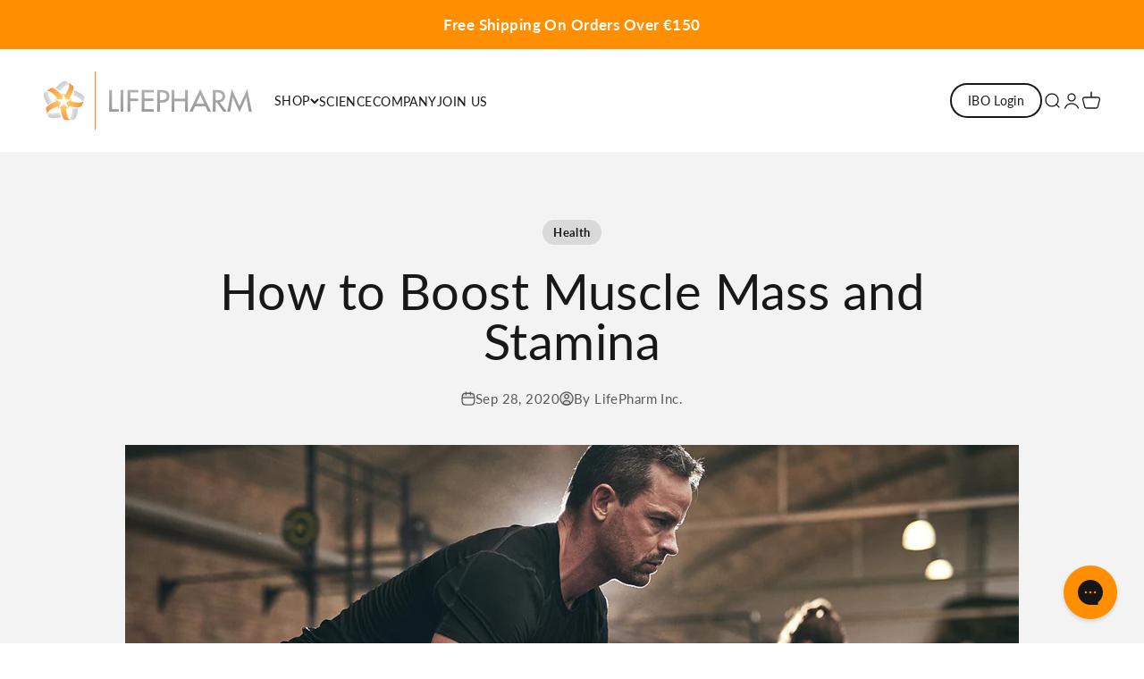

--- FILE ---
content_type: text/css
request_url: https://europe.lifepharm.com/cdn/shop/t/12/assets/custom.css?v=129332357061226962211755873774
body_size: -429
content:
/** Shopify CDN: Minification failed

Line 51:0 Unexpected "}"

**/
/** Shopify CDN: Minification failed

Line 46:0 Unexpected "}"

**/
/* Custom CSS for sections editor - Add this to theme.liquid when updating theme: {{- 'custom.css' | asset_url | stylesheet_tag: preload: true - }} */

/* ---- JOIN US PAGE ---- */

/* Join Us - Icons (top) two columns on mobile */
@media screen and (max-width: 700px)
{ #shopify-section-template--23783056769410__text_with_icons_BaaCcw {
    --text-with-icons-template: repeat(2, minmax(0, 1fr))!important;
}
}

 /* Join Us - Icons (bottom) two columns on mobile */
 @media screen and (max-width: 700px)
{ #shopify-section-template--23783056769410__text_with_icons_AXLXcH {
    --text-with-icons-template: repeat(2, minmax(0, 1fr))!important;
}
}




/* ---- COMPANY PAGE ---- */

   /* Company - Rich text mobile reverse stack */
   @media screen and (max-width: 700px)
{ #shopify-section-template--23783056605570__rich_text_hbbhpY .text-center {
align-items: center !important;
    display: flex;
    flex-direction: column-reverse !important;
  padding-block-end: 0 !important;
}
}
  /* Company Page - quote desktop */
 @media screen and (min-width: 701px)
{ #shopify-section-template--23783056605570__rich_text_hbbhpY .prose {
 margin-top: -80px!important;
         max-width: 550px;
        margin-left: 10%;
    }
}
}


--- FILE ---
content_type: text/plain; charset=utf-8
request_url: https://d-ipv6.mmapiws.com/ant_squire
body_size: -230
content:
lifepharm.com;019bd78c-05aa-7ff4-922f-596e8ff40b67:e42a1d25714521717457ac52ff1d88bffe88c140

--- FILE ---
content_type: image/svg+xml; charset=utf-8
request_url: https://cdn.weglot.com/flags/circle/gb.svg
body_size: -201
content:
<svg xmlns="http://www.w3.org/2000/svg" viewBox="0 0 512 512"><clipPath id="a"><circle cx="50%" cy="50%" r="50%" fill="#fff"/></clipPath><g clip-path="url(#a)"><path fill="#012169" d="M0 0h512v512H0z"/><path fill="#fff" d="M512 0v64L322 256l190 187v69h-67L254 324 68 512H0v-68l186-187L0 74V0h62l192 188L440 0z"/><path fill="#c8102e" d="m184 324 11 34L42 512H0v-3zm124-12 54 8 150 147v45zM512 0 320 196l-4-44L466 0zM0 1l193 189-59-8L0 49z"/><path fill="#fff" d="M176 0v512h160V0zM0 176v160h512V176z"/><path fill="#c8102e" d="M0 208v96h512v-96zM208 0v512h96V0z"/></g></svg>

--- FILE ---
content_type: text/plain; charset=utf-8
request_url: https://d-ipv6.mmapiws.com/ant_squire
body_size: 152
content:
lifepharm.com;019bd78c-05aa-7ff4-922f-596e8ff40b67:e42a1d25714521717457ac52ff1d88bffe88c140

--- FILE ---
content_type: text/javascript
request_url: https://lpshopify.azurewebsites.net/staticfiles/exigoscript.js
body_size: 10512
content:

Exigo.Initialize();


//Basic Functions
var exigoSilentLoginToken;
var storePublicUrl;
var silentLoginUrl;
var backofficeUrl;
var silentLoginUrl;
var referralCookieName;
var loginCookie;
var syncCookie = "ExigoCustomerSyncing";
var referralParameter;
var apiUrl;
var priceType = 1;
var priceTypeWithCurrency;
var isDebug = 0;
var checkoutUrl;
var debugCheckoutUrl;
var shopUrl;
var defaultWebalias;
var debugApiUrl;
var enableEnrollerSearch;
var useCheckout;
var useEnrollment;
var forceEnrollmentFlow;
var useCheckoutForEnrollment;
var useCheckoutForSubscriptions;
var cartFormId;
var clearCartbyParameter;
var hasClearCartShopifyPage;
var restrictEnrollmentKits;
var enrollmentKitsAllowed;
var currentLocationNoRef;
var pointsAvailable;
var oldCookieRef;
function getCookie(cname) {
    let name = cname + "=";
    let decodedCookie = decodeURIComponent(document.cookie);
    let ca = decodedCookie.split(';');
    for (let i = 0; i < ca.length; i++) {
        let c = ca[i];
        while (c.charAt(0) == ' ') {
            c = c.substring(1);
        }
        if (c.indexOf(name) == 0) {
            return c.substring(name.length, c.length);
        }
    }
    return Exigo.Settings.DefaultWebalias;
}
function setEnroller() {
    var referral = getCookie(referralCookieName);
    fetch('/cart/update.js', {
        method: 'POST',
        credentials: 'same-origin',
        headers: {
            'Content-Type': 'application/json',
        },
        body: JSON.stringify({ attributes: { "Referral": referral } }),
    });
}
function addReferralToUrl() {
    var refId = (isCustomer && (exigoCustomerTypeId == 3 || exigoCustomerTypeId == 2)) ? exigoWebalias : (isCustomer && exigoCustomerTypeId == 1 && _referral != defaultWebalias) ? _referral : getCookie(referralCookieName);
    var links = document.querySelectorAll("a");
    for (var i = 0; i < links.length; i++) {
        var link = links[i].getAttribute("href");
        if (link != null) {
            if (link.includes('{webalias}')) {
                console.log(link);
                links[i].href = link.replace('{webalias}', refId);
                console.log(links[i].href);
            } else {
                var href = removeURLParameter(link, referralParameter)
                links[i].href = addUrlParameter(href, referralParameter + "=" + refId);
            }
        }
    }
}
function setReferralCookie() {
    var ref = getCookie(referralCookieName);
    var urlRef = getUrlVars()[referralParameter];
    console.log(urlRef);
    if (urlRef == "null") {
        urlRef = getCookie(referralCookieName);
        if (urlRef == "null") {
            urlRef = defaultWebalias;
        }
        url = location.href.replace("null", ref);
        window.location = url;
    }
    if (urlRef != undefined && urlRef != ref) {
        ref = urlRef;
    }
    if (isCustomer) {
        ref = (exigoCustomerTypeId == 3 || exigoCustomerTypeId == 2) ? exigoWebalias : (exigoCustomerTypeId == 1 && _referral != defaultWebalias) ? _referral : ref;
    }
    if (ref != getCookie(referralCookieName)) {
        var expires = "";
        var date = new Date();
        date.setTime(date.getTime() + (30 * 24 * 60 * 60 * 1000));
        expires = "; expires=" + date.toUTCString();
        document.cookie = referralCookieName + "=" + ref + expires + "; path=/";
    }
}
function getUrlVars() {
    var vars = [], hash;
    var hashes = window.location.href.toLowerCase().slice(window.location.href.indexOf('?') + 1).split('&');
    for (var i = 0; i < hashes.length; i++) {
        hash = hashes[i].split('=');
        vars.push(hash[0]);
        vars[hash[0]] = hash[1];
    }
    return vars;
}
function setEnrollerSearchLogic() {
    $('[data-role="search-enroller"]').on("click", function () {
        $(".enroller-search-container").show();
        $(".enroller-box").hide();
        var query = $("#searchEnrollerInput").val();
        if (query == "") {
            $("#enrollerSearchResult").hide();
        } else {
            $("#enrollerSearchResult").show();
            searchForEnroller(query);
        }
    });
    $(window).click(function () {
        $('#enrollerSearchResult').hide();
    });
    $('#searchEnrollerInput').on("focus", function (event) {
        if ($(this).val() != "") {
            $('#enrollerSearchResult').show();
        }
    });
    $('#searchEnrollerInput').click(function (event) {
        event.stopPropagation();
    });
    $('#enrollerSearchResult').click(function (event) {
        event.stopPropagation();
    });

    //$('#searchEnrollerInput').keyup(delay(function (e) {
    //    var query = $(this).val();
    //    if (query == "") {
    //        $("#enrollerSearchResult").hide();
    //    } else {
    //        searchForEnroller(query);
    //    }
    //}, 500));
    var enrollersearch = document.getElementById("enrollerSearch")
    if (enrollersearch != undefined) {
        var referral = getCookie(referralCookieName);
        if (referral == defaultWebalias) {
            $(".no-referral").show();
            $(".clear_enroll").hide();
        } else {
            $.ajax({
                url: apiUrl + '/api/context/GetEnroller?webalias=' + referral + "&shopUrl=" + shopUrl,
                type: "GET",
                success: function (response) {
                    var source = document.getElementById("enroller-id-template").innerHTML;
                    var template = Handlebars.compile(source);
                    $("#enrollerInfo").html(template(response));
                }
            });
        }
    }
}
function getEnroller(callback) {
    var referral = getCookie(referralCookieName);
    if (referral != undefined) {
        $.ajax({
            url: apiUrl + '/api/context/GetEnroller?webalias=' + getCookie(referralCookieName) + "&shopUrl=" + shopUrl,
            type: "GET",
            success: function (response) {
                callback(response);
            },
            error: function (error) {
                //if(getCookie(referralCookieName) != defaultWebalias) {
                //alert("The referral id used is not found in our database. Please search for your referral!\n\nIf this is not correct, reach out to customer care with info below:\n\nUrl: " + 
                //location.href + "\nReferralId: " + getCookie(referralCookieName) + "\nBrowser: " + navigator.userAgent+ "\nError: " + error.responseText);
                //var expires = "";
                //var date = new Date();
                //date.setTime(date.getTime() + (30 * 24 * 60 * 60 * 1000));
                //expires = "; expires=" + date.toUTCString();
                //document.cookie = referralCookieName + "=" + defaultWebalias + expires + "; path=/";
                //var url = location.href.toLowerCase().replace(getUrlVars()[referralParameter].toLowerCase(), defaultWebalias)
                //window.location = url;
                //}
            }
        });
    }
}
function searchForEnroller(query) {
    setTimeout(function () {
        var currentWebalias = getCookie("refId");
        $("#enrollerSearchResult").html("Searching...")
        $.ajax({
            url: apiUrl + '/api/context/EnrollerSearch?query=' + query + "&shopUrl=" + shopUrl,
            type: "GET",
            success: function (response) {
                if (response.length == 0) {
                    $("#enrollerSearchResult").html('<span class="enroller-no-result">No Referrals Found</span>');
                } else {
                    var source = document.getElementById("search-result-template").innerHTML;
                    var html = "";
                    $.each(response, function (i, item) {
                        var url = "";
                        if (location.href.includes("ref=")) {
                            url = location.href.replace(currentWebalias, item.webAlias);
                        } else {
                            url = location.href + "?ref=" + item.webAlias;
                        }
                        item["link"] = url;
                        console.log(item);
                    });
                    var template = Handlebars.compile(source);
                    $("#enrollerSearchResult").html(template(response));
                }
            }
        });
        $("#enrollerSearchResult").show();
    }, 500);
}
function setCookie(cName, value) {
    var expires = "";
    var date = new Date();
    date.setTime(date.getTime() + (30 * 24 * 60 * 60 * 1000));
    expires = "; expires=" + date.toUTCString();
    document.cookie = cName + "=" + value + expires + "; path=/";
}
function addUrlParameter(url, param) {
    var firstLetter = Array.from(url)[0];
    if (firstLetter != "#") {
        if (url != null && url.includes("?")) {
            url = url + '&';
        } else {
            url = url + '?';
        }
        url = url + param;
    }
    return url;
}
function insertNotesCreateCustomerForm() {
    var form = document.getElementById("create_customer");
    if (form != undefined) {
        var refId = getCookie(referralCookieName);
        var refInput = document.createElement("input");
        refInput.setAttribute("type", "hidden");
        refInput.setAttribute("name", "customer[note][referral]");
        refInput.setAttribute("value", refId);
        form.prepend(refInput);
        $("#redirect").val("/account" + window.location.search);
    }
}
function insertNotesLoginForm() {
    var form = document.getElementById("customer_login");
    if (form != undefined) {
        $("#redirect").val("/account" + window.location.search);
    }
}
function setDebugCookie() {
    var debug = getUrlVars()["debugsession"];
    if (debug != null) {
        setCookie("debugsession", debug);
    } else {
        var debugCookie = getCookie("debugsession");
        if (debugCookie == "") {
            setCookie("debugsession", "0");
        }
    }
}
function removeURLParameter(url, parameter) {
    if (url != null) {
        var urlparts = url.split('?');
        if (urlparts.length >= 2) {

            var prefix = encodeURIComponent(parameter) + '=';
            var pars = urlparts[1].split(/[&;]/g);
            for (var i = pars.length; i-- > 0;) {
                if (pars[i].lastIndexOf(prefix, 0) !== -1) {
                    pars.splice(i, 1);
                }
            }
            return urlparts[0] + (pars.length > 0 ? '?' + pars.join('&') : '');
        }
        return url;
    }
}
function delay(callback, ms) {
    var timer = 0;
    return function () {
        var context = this, args = arguments;
        clearTimeout(timer);
        timer = setTimeout(function () {
            callback.apply(context, args);
        }, ms || 0);
    };
}
function setDebug() {
    isDebug = getCookie("debugsession");
    if (isDebug == "1") {
        apiUrl = debugApiUrl;
        checkoutUrl = debugCheckoutUrl;
        $("#devbox").show();
    }
}

function setPartyCookie() {
    var partyId = getPartyCookie("partyId");
    var urlparty = getUrlVars()["partyid"];
    if (urlparty != undefined && urlparty != partyId) {
        partyId = urlparty;
    }
    if (partyId != getPartyCookie() && partyId != "0") {
        document.cookie = "partyId=" + partyId + "; path=/";
    }
}
function getPartyCookie() {
    let name = "partyId=";
    let decodedCookie = decodeURIComponent(document.cookie);
    let ca = decodedCookie.split(';');
    for (let i = 0; i < ca.length; i++) {
        let c = ca[i];
        while (c.charAt(0) == ' ') {
            c = c.substring(1);
        }
        if (c.indexOf(name) == 0) {
            return c.substring(name.length, c.length);
        }
    }
    return "0";
}
function setEnrollerSearch() {
    var referral = getCookie(referralCookieName).toLowerCase();
    var partyId = getPartyCookie();
    var attributesData = {
        Referral: referral
    }
    if (partyId != "0") {
        var array = partyId.split(/[/?]/);
        attributesData.PartyId = array[0];
    }
    if (referral != defaultWebalias.toLowerCase()) {
        fetch('/cart/update.js', {
            method: 'POST',
            credentials: 'same-origin',
            headers: {
                'Content-Type': 'application/json',
            },
            body: JSON.stringify({ attributes: attributesData }),
        });
    }
}
function setEventListeners() {
    var ref = getCookie("refId");;

    //Create Customer logic
    jQuery(function () {
        jQuery('#create_customer').submit(function (event) {
            event.preventDefault();
            var data = jQuery(this).serialize();

            //create new account
            jQuery.post('/account', data)
                .done(function (data) {
                    var logErrors = jQuery(data).find('.errors').text();

                    //if there are errors show them in the html form
                    if (logErrors != "" && logErrors != 'undefined') {
                        jQuery('#create_customer .errors').html(logErrors);
                        jQuery('#create_customer .errors').show();

                    } else {
                        document.location.href = '/account?ref=' + ref;
                    }
                }).fail(function () { console.log('error'); });
            return false;
        });
    });
}
function getLoginCookie() {
    let name = loginCookie + "=";
    let decodedCookie = decodeURIComponent(document.cookie);
    let ca = decodedCookie.split(';');
    for (let i = 0; i < ca.length; i++) {
        let c = ca[i];
        while (c.charAt(0) == ' ') {
            c = c.substring(1);
        }
        if (c.indexOf(name) == 0) {
            return c.substring(name.length, c.length);
        }
    }
    return "";
}
function setLoginCookie(value) {
    var expires = "";
    var date = new Date();
    date.setTime(date.getTime() + (25 * 60 * 1000000));
    expires = "; expires=" + date;
    document.cookie = loginCookie + "=" + value + expires + "; path=/";
}
function deleteLoginCookie() {
    var expires = "";
    var date = new Date();
    date.setTime(date.getTime() - (25 * 60 * 10000000));
    expires = "; expires=" + date;
    document.cookie = loginCookie + "=" + expires + "; path=/";
}
function refreshLoginCookie() {
    if (isCustomer) {
        const tokenRefreshed = new Event('tokenRefreshed');
        var token = "";
        if (token == "") {
            var data = {
                shopId: customerId,
                sharedKey: "api_87683768376873687gdhgd736g726e",
                shopUrl : shopUrl
            }
            $.ajax({
                url: apiUrl + '/api/authentication/RefreshAdminLoginToken',
                type: "GET",
                data: data,
                success: function (response) {
                    token = response;
                    setLoginCookie(response);
                    window.dispatchEvent(tokenRefreshed);
                    $(".silentlogin").each(function () {
                        href = backofficeUrl + "/silentlogin?token=" + token;
                        $(this).attr("href", href);
                        $(this).show();
                    })
                }
            });
        } else {
            var data = {
                shopUrl: shopUrl,
                token: token
            }
            $.ajax({
                url: apiUrl + '/api/authentication/ValidateToken',
                type: "GET",
                data: data,
                success: function (response) {
                    if (response) {
                        window.dispatchEvent(tokenRefreshed);
                        $(".silentlogin").each(function () {
                            href = backofficeUrl + "/silentlogin?token=" + token;
                            $(this).attr("href", href);
                            $(this).show();
                        })
                    }
                },
                error: function () {
                    setLoginCookie("");
                    refreshLoginCookie();
                }
            });
        }
    } else {
        setLoginCookie("");
    }
}
function setSyncCookie(value) {
    var expires = "";
    var date = new Date();
    date.setTime(date.getTime() + (25 * 60 * 1000000));
    expires = "; expires=" + date;
    document.cookie = syncCookie + "=" + value + expires + "; path=/";
}
function getSyncCookie() {
    let name = syncCookie + "=";
    let decodedCookie = decodeURIComponent(document.cookie);
    let ca = decodedCookie.split(';');
    for (let i = 0; i < ca.length; i++) {
        let c = ca[i];
        while (c.charAt(0) == ' ') {
            c = c.substring(1);
        }
        if (c.indexOf(name) == 0) {
            return c.substring(name.length, c.length);
        }
    }
    return "";
}
function syncCustomerData() {
    if (isCustomer && exigoId > 0) {
        var data = {
            Id: customerId,
            exigoId: exigoId,
            customerTypeId: exigoCustomerTypeId,
            webalias: exigoWebalias,
            currentWebalias: getCookie(referralCookieName),
            currentReferral: _referral,
            shopurl: shopUrl
        }
        $.ajax({
            url: apiUrl + '/api/context/SyncCustomer',
            type: "GET",
            data: data,
            success: function (response) {
                console.log(response);
                refreshLoginCookie();
            }
        });
    } 
}
async function fetchCart() {
    var response = await fetch('/cart.js');
    return await response.json();
}


function openModal(id, closeOutsideClick) {
    $(id).css("display", "block");
    if (closeOutsideClick === true) {
        $(document).on('click', function (event) {
            if ($(event.target).attr('class') == "exigo-modal-dialog" || $(event.target).attr('class') == "exigo-modal") {
                $(id).css("display", "none");
            }
        });
    }
}

function runScript() {
    var url = location.href;
    var run = true;
    if (url.includes("/tools/") || url.includes("/apps/") || url.includes("/a/") || url.includes("/community/")) {
        run = false;
    }
    return run;
}
apiUrl = Exigo.Settings.ApiUrl;
checkoutUrl = Exigo.Settings.CheckoutUrl;
shopUrl = Exigo.Settings.ShopUrl;
storePublicUrl = Exigo.Settings.StorePublicUrl;
debugApiUrl = Exigo.Settings.DebugApiUrl;
hasParty = Exigo.Settings.HasParty;
debugCheckoutUrl = Exigo.Settings.DebugCheckoutUrl;
backofficeUrl = Exigo.Settings.BackofficeUrl;
loginCookie = Exigo.Settings.LoginCookie;
syncCookie = Exigo.Settings.SyncCookie;
silentLoginUrl = (Exigo.Settings.SilentLoginUrl == undefined);
referralCookieName = (Exigo.Settings.ReferralCookieName == undefined) ? "refid" : Exigo.Settings.ReferralCookieName;
referralParameter = (Exigo.Settings.ReferralParameter == undefined) ? "ref" : Exigo.Settings.ReferralParameter;
defaultWebalias = (Exigo.Settings.DefaultWebalias == undefined) ? "CorpOrphan" : Exigo.Settings.DefaultWebalias;
enableEnrollerSearch = (Exigo.Settings.EnableEnrollerSearch == undefined) ? false : Exigo.Settings.EnableEnrollerSearch;
if (Exigo.Settings.Checkout != undefined) {
    useCheckout = (Exigo.Settings.Checkout.UseCheckout == undefined) ? false : Exigo.Settings.Checkout.UseCheckout;
    if (useCheckout) {
        cartFormId = (Exigo.Settings.Checkout.CartFormId == undefined) ? "cart" : Exigo.Settings.Checkout.CartFormId;
        clearCartbyParameter = (Exigo.Settings.Checkout.ClearCartbyParameter == undefined) ? false : Exigo.Settings.Checkout.ClearCartbyParameter;
        hasClearCartShopifyPage = (Exigo.Settings.Checkout.HasClearCartShopifyPage == undefined) ? false : Exigo.Settings.Checkout.HasClearCartShopifyPage;
        restrictEnrollmentKits = (Exigo.Settings.Checkout.RestrictEnrollmentKits == undefined) ? false : Exigo.Settings.Checkout.RestrictEnrollmentKits;
        enrollmentKitsAllowed = (Exigo.Settings.Checkout.EnrollmentKitsAllowed == undefined) ? false : Exigo.Settings.Checkout.EnrollmentKitsAllowed;
        useCheckoutForEnrollment = (Exigo.Settings.Checkout.UseCheckoutForEnrollment == undefined) ? false : Exigo.Settings.Checkout.UseCheckoutForEnrollment;
        useCheckoutForSubscriptions = (Exigo.Settings.Checkout.UseCheckoutForSubscriptions == undefined) ? false : Exigo.Settings.Checkout.UseCheckoutForSubscriptions;
    }
}
if (Exigo.Settings.Enrollment != undefined) {
    useEnrollment = (Exigo.Settings.Enrollment.Enable == undefined) ? false : Exigo.Settings.Enrollment.Enable;
    if (useEnrollment) {
        forceEnrollmentFlow = (Exigo.Settings.Enrollment.ForceEnrollmentFlow == undefined) ? false : Exigo.Settings.Enrollment.ForceEnrollmentFlow;
    }
}
function initialize() {
    if (runScript()) {
        console.log("%cExigo Script Running...", "color:green")
        document.addEventListener("DOMContentLoaded", function (e) {
            setDebugCookie();
            setDebug();
            syncCustomerData();
            setReferralCookie();
            setEnroller();
            currentLocationNoRef = removeURLParameter(location.href, referralParameter);
            addReferralToUrl();
            insertNotesCreateCustomerForm();
            insertNotesLoginForm();
            setEnrollerSearchLogic();
            setEnrollerSearch();
            if (useEnrollment) {
            }
            if (enableEnrollerSearch) {
                setEnrollerSearch();
            }
            if (useCheckout) {
                setCheckoutEventListeners();
                clearCartLogic();
            }
            logCart();
        });
    }
    else {
        console.log("%cExigo Scripts not running, visting proxy page", "color:red");
        $("#cartEnrollerSearch").css("style", "display:none");
    }
}
function logCart() {
    return fetch('/cart.js')
        .then(function (response) {
            return response.json();
        })
        .then(function (json) {
            console.log(json);
        })
        .catch(function (error) {
            console.error('Error retreiving cart: ', error);
            return "";
        });
}
function webaliasAwailable(callBack, webAlias) {
    $.ajax({
        url: apiUrl + '/api/Customer/IsWebaliasAvailable?Webalias=' + webAlias + '&shopUrl=' + shopUrl,
        type: "GET",
        headers: {
            Accept: 'application/json',
            'Content-Type': 'application/json'
        },
        success: function (response) {
            callBack(response);
        }
    });
}
function emailAvailable(callBack, email) {
    $.ajax({
        url: apiUrl + '/api/Customer/IsEmailAvailable?email=' + email + '&shopUrl=' + shopUrl + "&checkShopify=true",
        type: "GET",
        headers: {
            Accept: 'application/json',
            'Content-Type': 'application/json'
        },
        success: function (response) {
            console.log(response);
            callBack(response);
        }
    });
}
function createCustomerShopify(callBack, data) {
    $.ajax({
        url: apiUrl + '/api/customer/CreateCustomerInShopify?shopUrl=' + shopUrl,
        type: "POST",
        data: JSON.stringify(data),
        headers: {
            Accept: 'application/json',
            'Content-Type': 'application/json'
        },
        success: function (response) {
            callBack(response);
        }
    });
}
function loginCustomer(callBack, data) {
    $.ajax({
        url: "/account/login",
        type: "POST",
        data: data.serialize(),
        headers: {
            Accept: 'application/json',
            'Content-Type': 'application/json'
        },
        success: function (response) {
            callBack(response);
        }
    });
}
//End Basic Functions

//Exigo Checkout Functions
var orderTotalNew = 0;
var autoOrderTotalNew = 0;
async function getCartJsonString() {
    const cart = await fetch('/cart.js');
    const json = await cart.json();
    json.items.map(function (item) {
        delete item.product_description;
        return item;
    });
    return json;
}
function setPrices() {
    hasPack = false;
    hasSubscription = false;
    return fetch('/cart.js')
        .then(function (response) {
            return response.json();
        })
        .then(function (json) {
            for (let i = 0; i < json.items.length; i++) {
                let obj = json.items[i];
                if (obj.properties != null) {
                    if (obj.properties.ordertype == "enrollmentpack") {
                        hasPack = true;
                    } else if (obj.properties.ordertype == "autoorder") {
                        hasSubscription = true;
                    }
                }
            }
            if (hasSubscription && !hasPack) {
                priceType = 2;
                priceTypeWithCurrency = priceType + "_" + currencyCode;
                getProductPrices();
            } else if (hasPack) {
                priceType = 3;
                priceTypeWithCurrency = priceType + "_" + currencyCode;
                getProductPrices();
            }
            calculateCart();
        })
        .catch(function (error) {
            console.error('Error retreiving cart: ', error);
            return "";
        });
}
function GoToCheckout() {
    hasPack = false;
    hasSubscription = false;
    return fetch('/cart.js')
        .then(function (response) {
            return response.json();
        })
        .then(function (json) {
            for (let i = 0; i < json.items.length; i++) {
                let obj = json.items[i];
                if (obj.properties != null) {
                    if (obj.properties.ordertype == "enrollmentpack") {
                        hasPack = true;
                    }
                    if (obj.properties.ordertype == "autoorder") {
                        hasSubscription = true;
                    }
                }
            }
            var referral = getCookie(referralCookieName);
            if (useCheckoutForEnrollment && hasPack) {
                getCartJSON();
            } else {
                window.location = "/checkout";
            }
        })
        .catch(function (error) {
            console.error('Error retreiving cart: ', error);
            return "";
        });
}
function createDiscountedShopifyCheckout() {
    return fetch('/cart.js')
        .then(function (response) {
            return response.json();
        })
        .then(function (json) {
            json.items.map(function (item) {
                delete item.product_description;
                return item;
            });
            var referral = getCookie(referralCookieName);
            var jsonstring = JSON.stringify(json);
            var cart = jsonstring.replace("'s", "s");
            var data = {
                Cart: JSON.stringify(json),
                Country: countryCode,
                Token: exigoSilentLoginToken,
                ShopUrl: Exigo.Settings.ShopUrl,
                CustomerId: customerId,
                CustomerTypeId: customerType,
                PointAccountId: pointAccountId
            };
            console.log(data);
            $.ajax({
                url: apiUrl + '/api/shopping/createDraftOrder',
                type: "POST",
                headers: {
                    Accept: 'application/json',
                    'Content-Type': 'application/json'
                },
                data: JSON.stringify(data),
                success: function (response) {
                    window.location = response;
                }
            });
        })
        .catch(function (error) {
            console.error('Error retreiving cart: ', error);
            return "";
        });
}
function getCartJSON() {
    return fetch('/cart.js')
        .then(function (response) {
            return response.json();
        })
        .then(function (json) {
            json.items.map(function (item) {
                delete item.product_description;
                delete item.title;
                delete item.featured_image.alt;
                item.product_title = item.product_title.replace(/"|'/g, '');
                return item;
            });
            var referral = getCookie(referralCookieName);
            var url = checkoutUrl + '/' + referral;
            console.log(json);
            var form = $('<form action="' + url + '" method="post">' +
                "<input type='text' name='token' value='" + getLoginCookie() + "' />" +
                "<input type='text' name='cart' value='" + JSON.stringify(json) + "' />" +
                '<input type="text" name="countryCode" value="' + countryCode + '" />' +
                '<input type="text" name="shopUrl" value="' + Exigo.Settings.ShopUrl + '" />' +
                '<input type="text" name="cultureCode" value="' + cultureCode + '" />' +
                '</form>');
            $('body').append(form);
            form.submit();
        })
        .catch(function (error) {
            console.error('Error retreiving cart: ', error);
            return "";
        });
}
function getProductPrices() {
    $(".exigo-price").each(function () {
        var sku = $(this).data("sku");
        $.ajax({
            url: apiUrl + '/api/context/getProductPrice?pricetype=' + priceTypeWithCurrency + '&sku=' + sku + '&shopUrl=' + shopUrl,
            type: "GET",
            success: function (response) {
                $(".exigo-product-price-" + sku).html("$" + response.price);
                $(".preferred-product-price-" + sku).html("$" + response.preferredPrice);
                $(".wholesale-product-price-" + sku).html("$" + response.wholesale);
                $(".retail-product-price-" + sku).html("$" + response.retail);
                $(".cv-" + sku).html("$" + response.cv);
                $(".bv-" + sku).html("$" + response.bv);
                $(".qv-" + sku).html("$" + response.qv);
            }
        });
    });
    if (priceType > 1) {
        $(".Price--compareAt").show();
    }
}
async function calculateCart() {
    var exigoCart = $("#exigo-cart");
    if (exigoCart != undefined) {
        if (priceType > 1) {
            const cart = await getCartJsonString();
            orderTotalNew = 0;
            var points = cart.attributes.points;
            if (points != undefined) {
                orderTotalNew = -points;
            }
            for (var i in cart.items) {
                var item = cart.items[i];
                if (item.selling_plan_allocation == undefined) {
                    setCartPrice(item);
                }
            }
            $(".additional-checkout-buttons").hide();
            $("#paypal-animation-container").hide();
        }
    }
}
function setCartPrice(item) {
    $.ajax({
        url: apiUrl + '/api/context/calculateCartItem?pricetype=' + priceTypeWithCurrency + "&sku=" + item.sku + "&quantity=" + item.quantity + '&shopUrl=' + shopUrl,
        type: "GET",
        success: function (response) {
            orderTotalNew = orderTotalNew + response.finalPrice;
            $(".exigo-price-" + item.sku).html("$" + response.price);
            $(".exigo-cart-finalprice-" + item.sku).html("$" + response.finalPrice.toFixed(2));
            $(".exigo-cart-total").html("$" + orderTotalNew.toFixed(2));
            if (pointsAvailable > 0 && pointsAvailable >= orderTotalNew) {
                $("#exigo-pointstospend").attr({
                    "max": orderTotalNew
                });
            } else {
                $("#exigo-pointstospend").attr({
                    "max": pointsAvailable
                });
            }
        }
    });
}
function clearCartLogic() {
    if (Exigo.Settings.Checkout.ClearCartbyParameter && window.location.href.includes("clearcart=true")) {
        clearCart();
        window.location = window.location.href.replace("clearcart=true", "");
    }
    if (Exigo.Settings.Checkout.HasClearCartShopifyPage && window.location.href.includes("pages/clearcart")) {
        clearCart();
        window.location = appUrl + "/" + getCookie(cookieName) + "/shopifycheckout/ordercomplete";
    }
}
function setCheckoutEventListeners() {
    $('#' + cartFormId).on("submit", function (e) {
        e.preventDefault();
        GoToCheckout();
    });
    $('[data-role="add-to-order"]').on("click", function (e) {
        var orderType = $("#ordertype").val();
        if (orderType == "enrollmentpack") {
            Checkforenrollmentkit(this);
        } else {
            addToCart(this);
        }
    });
    $('[data-role="remove-kit"').on("click", function () {
        clearCart();
    });
    $('input[name="exigo-ordertype"]').on("change", function () {
        var orderType = $("input[name='exigo-ordertype']:checked").val();
        $("#ordertype").val(orderType);
        if (orderType == "autoorder") {
            $("#autoorderFrequencySelector").show();
            $('#frequencyType').attr('name', 'properties[frequencytype]');
            $("#frequencyName").attr('name', 'properties[frequencyname]');
        } else {
            $("#autoorderFrequencySelector").hide();
            $('#frequencyType').attr('name', '');
            $("#frequencyName").attr('name', '');
        }
    });
    $("#autorderFrequency").on("change", function () {
        var typeId = $(this).val();
        var name = $("#autorderFrequency option:selected").text();
        $("#frequencyType").val(typeId);
        $("#frequencyName").val(name);
    });
}
function addToCart(button) {
    $.ajax({
        type: 'POST',
        url: '/cart/add.js',
        dataType: 'json',
        data: $(button).closest('form').serialize(),
        success: function () {
            window.location = "/cart";
        }
    });
}
function Checkforenrollmentkit(button) {
    var hasPack = false;
    var count = 0
    return fetch('/cart.js')
        .then(function (response) {
            return response.json();
        })
        .then(function (json) {
            for (let i = 0; i < json.items.length; i++) {
                let obj = json.items[i];
                if (obj.properties.ordertype == "enrollmentpack") {
                    hasPack = true;
                    $.ajax({
                        type: 'POST',
                        url: '/cart/change.js',
                        dataType: 'json',
                        data: {
                            quantity: 0,
                            id: obj.id
                        },
                        success: function (data) {
                            addToCart(button);
                        }
                    });
                }
            }
            if (!hasPack) {
                $.ajax({
                    type: "POST",
                    url: '/cart/clear.js',
                    success: function () {
                        addToCart(button);
                    },
                    dataType: 'json'
                });
            }
        })
        .catch(function (error) {
            console.error('Error retreiving cart: ', error);
            return "";
        });
}
function clearCart() {
    $.ajax({
        type: "POST",
        url: '/cart/clear.js',
        success: function () {
            window.location = window.location;
        },
        dataType: 'json'
    });
}
//End Exigo Checkout Functions

//start affiliate points
function getPoints(callBack) {
    $.ajax({
        url: apiUrl + '/api/Affiliate/GetCustomerPointaccountBalance?token=' + getLoginCookie() + '&shopUrl=' + shopUrl,
        type: "GET",
        headers: {
            Accept: 'application/json',
            'Content-Type': 'application/json'
        },
        success: function (response) {
            callBack(response);
        }
    });
}
function getAllAffiliateRewards(callBack) {
    $.ajax({
        url: apiUrl + '/api/Affiliate/GetAffiliateRewards?token=' + getLoginCookie() + '&shopUrl=' + shopUrl,
        type: "GET",
        headers: {
            Accept: 'application/json',
            'Content-Type': 'application/json'
        },
        success: function (response) {
            callBack(response);
        }
    });
}
function createAffiliateReward(callBack, amount) {
    var url = url = apiUrl + '/api/Affiliate/CreatePointRedemptionCode?amount=' + amount + '&token=' + getLoginCookie() + '&shopUrl=' + shopUrl + "&useGraphQL=true";
    $.ajax({
        url: url,
        type: "POST",
        headers: {
            Accept: 'application/json',
            'Content-Type': 'application/json'
        },
        success: function (response) {
            callBack(response);
        }
    });
}
function getPointAccountHistory(callBack) {
    console.log("GetHistory");
    $.ajax({
        url: apiUrl + '/api/Affiliate/GetPointAccountHistory?token=' + getLoginCookie() + '&shopUrl=' + shopUrl,
        type: "GET",
        headers: {
            Accept: 'application/json',
            'Content-Type': 'application/json'
        },
        success: function (response) {
            callBack(response);
        }
    });
}
//end affiliate points
